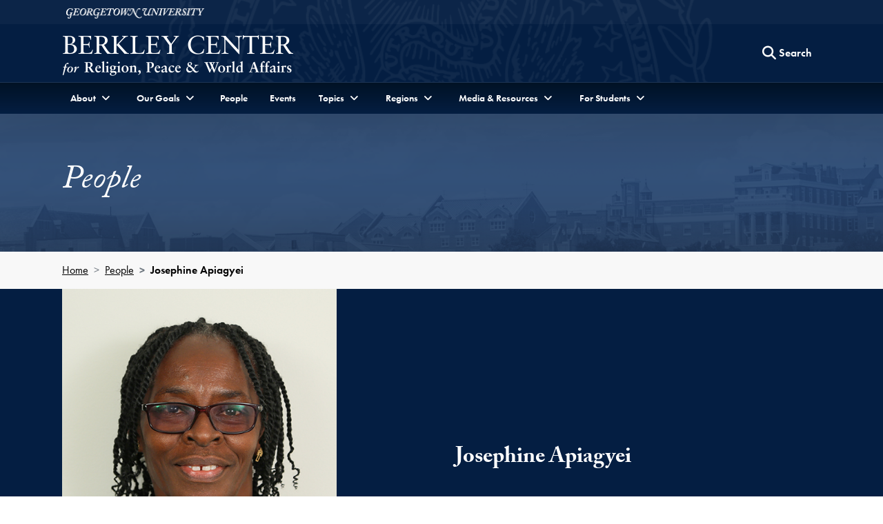

--- FILE ---
content_type: text/html; charset=utf-8
request_url: https://berkleycenter.georgetown.edu/people/josephine-apiagyei
body_size: 31229
content:
<!doctype html>
<html lang="en" dir="ltr">
<head>
  <title>
    Josephine Apiagyei
  </title>
  
  <meta http-equiv="Content-Type" content="text/html; charset=utf-8" />
  <meta name="viewport" content="width=device-width, initial-scale=1, shrink-to-fit=no"/>
  
  	<meta name="author" content="Berkley Center for Religion, Peace and World Affairs" /><meta name="description" content="Sister Josephine Apiagyei, SSL, is a member of the Sisters of St. Louis in Kumasi. She currently serves as the principal at the St. Louis Jubilee School and has experience as a science teacher in both secondary schools and teacher training colleges." /><meta name="twitter:card" content="summary" /><meta name="twitter:site" content="@GUberkleycenter" /><meta property="og:url" content="https://berkleycenter.georgetown.edu/people/josephine-apiagyei" /><meta property="og:type" content="website" /><meta property="og:title" content="Josephine Apiagyei" /><meta property="og:description" content="Sister Josephine Apiagyei, SSL, is a member of the Sisters of St. Louis in Kumasi. She currently serves as the principal at the St. Louis Jubilee School and has experience as a science teacher in both secondary schools and teacher training colleges." /><meta property="og:image:width" content="200" /><meta property="og:image:height" content="200" /><meta property="og:image" content="https://s3.amazonaws.com/berkley-center/JosephineApiagyei.jpg" /><meta property="og:image:url" content="https://s3.amazonaws.com/berkley-center/JosephineApiagyei.jpg" /><meta property="og:image:secure_url" content="https://s3.amazonaws.com/berkley-center/JosephineApiagyei.jpg" />
  
  
  <link rel="stylesheet" href="https://use.typekit.net/gac8zgw.css">
  <link rel="stylesheet" href="/assets/application-eddae3207251caa86812e023ccafbeab64b8dd1430d1d20dd31fc09d5281ae7f.css" media="all" />
  

  <script src="/assets/application-9eddaac946a0655248b240ebee20e62be4c9e961c0a5360685326c1279aa5004.js"></script>
  
  <meta name="csrf-param" content="authenticity_token" />
<meta name="csrf-token" content="GqIIRh0Pyl5XQC1I1Yael04cJlWWwyqeTxx4iSIsTk1m45YsjlWQ98sQH4AIsyuXOEPewtowL4mu_zr1Tx57IQ" />

  <link rel="icon" type="image/x-icon" href="/assets/favicon-d7d92b5aed3579288cfb352eb8fdca1f401352f3f3d165ab41a4b37395064bcd.ico" />

      <!-- Global site tag (gtag.js) - Google Analytics -->
    <script async src="https://www.googletagmanager.com/gtag/js?id=G-8XDDMCB8X2"></script>
    <script>
      window.dataLayer = window.dataLayer || [];
      function gtag(){dataLayer.push(arguments);}
      gtag('js', new Date());

      gtag('config', 'G-8XDDMCB8X2');
    </script>

  <!-- Bing and Yahoo -->
  <meta name="msvalidate.01" content="A093D5D64D800915610C0F432AD4BB0E" />

</head>

<body class="" data-turbo="false">
  <div class="top" role="navigation">
    <a href="#site-menu" title="Skip to Berkley Center Navigation" class="visually-hidden-focusable">Skip to Berkley Center Navigation</a>
    <a href="#main-content" title="Skip to content" class="visually-hidden-focusable">Skip to content</a>
  </div>
  
  <div class="site-overlay"></div>
  
  
  <header class="navbar" aria-labelledby="department-name">
    <div class="container-fluid d-none d-md-inline-block gu-navbar-logo js-hide-on-deep-scroll">
      <div class="container">
        <a href="http://www.georgetown.edu" target="_blank" rel="noopener" aria-describedby="new-window-0">
          <span class="visually-hidden" id="university-name">Georgetown University</span>
          <img alt="Georgetown University Logo" width="200" height="15" src="/assets/logos/georgetown-2x-922ed476be08b3cbd2fa62e8c2d7d7051c9649b2716751386d279770fef33875.png" />
        </a>
      </div>
    </div>
    <div class="bc-navbar-title container">
      <div class="logo-abbr d-inline-block d-md-none js-show-on-deep-scroll">
        <a href="http://www.georgetown.edu" title="Georgetown University">
          <span class="visually-hidden">Georgetown University</span>
          <img alt="Georgetown University Logo" width="40" height="28" src="/assets/logos/georgetown-abbr-2x-e89f1ceb71315b9d17143208bf3638a6dba1f9fcd5c549f4a64379407b02121e.png" />
        </a>
      </div>
      <h1 class="h3">
        <a title="Berkley Center fo Religion, Peace and World Affairs" href="/">
          <span class="d-inline-block d-md-none js-show-on-deep-scroll" id="department-name">Berkley Center</span>
          <img alt="Berkley Center Logo" class="d-none d-md-inline-block js-hide-on-deep-scroll" src="/assets/logos/berkleycenter-02ac36ecc10267b1ff546da87a4bee830ce2f6680b73a8b68e4e2efb5417130b.png" />
        </a>
      </h1>
      <div class="bc-nav-search-form d-none d-md-flex">
        <div class="text-base m-1">
        </div>
        <form action="/search" method="GET" class="float-end">
          <button type="button" class="btn d-none d-md-block js-search-open" aria-label="Search this site" title="Search this site">
            <span class="fa fa-lg fa-search" aria-hidden="true"></span>
            <span class="btn-text">Search</span>
          </button>
          <div class="bc-nav-search-bar">
            <div class="input-group">
              <label for="nav-search-term" class="visually-hidden" id="nav-search-term-label">Search Term</label>
              <input type="text" name="q" id="nav-search-term" placeholder="Powered by Google" class="form-control" title="Enter search terms" aria-labelledby="nav-search-term-label"  />
              <span class="input-group-btn">
                <button class="btn" type="submit" style="border-radius:initial">
                  <span class="search-text">Search</span>
                </button>
                <button class="btn js-search-close">
                  <span class="fa fa-lg fa-times-circle" aria-hidden="true"></span><span class="visually-hidden">Close search form</span>
                </button>
              </span>
            </div>
          </div>
        </form>
      </div>
      <a class="navbar-toggler menu-icon d-block d-md-none text-center" aria-controls="site-menu" aria-expanded="false" aria-label="Search and full site menu" title="Search and full site menu" href="#" style="line-height:5px;">
        <span class="fa fa-bars" aria-hidden="true"></span><br /><span style="font-size:10px;">Menu</span>
      </a>
    </div>
    <div class="bc-main-navbar-links">
      <div class="container">
        <nav id="site-menu" class="d-none d-md-block mobile-full-page-menu" aria-label="Full Site Menu">
          <div class="navbar-toggler menu-close d-block d-md-none" aria-expanded="false">
            <a href="#" title="Close overlay navigation menu" role="button" aria-label="Close overlay navigation menu" class="overlay-close-trigger" style="line-height:5px;"><span class="fas fa-times" aria-hidden="true" style="padding-right:6px;"></span><br /><span style="font-size:10px;">Close</span></a>
          </div>
          <div class="drawer">
            <div class="bc-search-form-mobile d-block d-md-none">
              <form action="/search" method="GET">
                <div class="input-group">
                  <label for="search-mobile-query" class="visually-hidden" id="nav-search-mobile-label">Search Term</label>
                  <input type="text" name="q" id="search-mobile-query" placeholder="Search For..." class="form-control" autocapitalize="off" autocorrect="off" aria-labelledby="nav-search-mobile-label" />
                  <span class="input-group-btn">
                    <button class="btn btn-secondary" type="submit" aria-label="Search Site">
                      <span class="fa fa-search"></span>
                    </button>
                  </span>
                </div>
              </form>
            </div>
            <ul class="nav navbar-nav">
              <li class="nav-item dropdown">
                <a href="#" class="nav-link dropdown-toggle" data-bs-toggle="dropdown" aria-haspopup="true" aria-expanded="false"><span>About</span></a>
                <ul class="dropdown-menu">
                  <li><a class="dropdown-item" href="/about">About the Center</a></li>
                  <li><a class="dropdown-item" href="/directions">Contact and Directions</a></li>
                </ul>
              </li>
              <li class="nav-item dropdown">
                <a href="#" class="nav-link dropdown-toggle" data-bs-toggle="dropdown" aria-haspopup="true" aria-expanded="false"><span>Our Goals</span></a>
                <ul class="dropdown-menu">
                  <li><a class="dropdown-item" href="/programs/advancing-interreligious-and-intercultural-dialogue">Advancing Interreligious and Intercultural Dialogue</a></li>
                  <li><a class="dropdown-item" href="/programs/linking-the-worlds-of-religion-and-global-development">Linking the Worlds of Religion and Global Development</a></li>
                  <li><a class="dropdown-item" href="/programs/supporting-a-positive-role-for-faith-in-diplomacy-and-politics">Supporting a Positive Role for Faith in Diplomacy and Politics</a></li>
                  <li><a class="dropdown-item" href="/programs/understanding-the-catholic-church-s-evolving-role-in-world-affairs">Understanding the Catholic Church’s Evolving Role in World Affairs</a></li>
                  <li><a class="dropdown-item" href="/programs/advancing-dialogue-across-difference-in-education">Advancing Dialogue across Difference in Education</a></li>
                </ul>
              </li>
              <li class="nav-item">
                <a href="/people" class="nav-link">People</a>
              </li>
              <li class="nav-item">
                <a href="/events" class="nav-link">Events</a>
              </li>
              <li class="nav-item dropdown">
                <a href="#" class="nav-link dropdown-toggle" data-bs-toggle="dropdown" aria-haspopup="true" aria-expanded="false"><span>Topics</span></a>
                <ul class="dropdown-menu">
                    <li>
                      <a class="dropdown-item" href="/topics/catholic-church-and-the-world">
                        Catholic Church and the World <span class="visually-hidden">Topic</span>
</a>                    </li>
                    <li>
                      <a class="dropdown-item" href="/topics/covid-19">
                        COVID-19 <span class="visually-hidden">Topic</span>
</a>                    </li>
                    <li>
                      <a class="dropdown-item" href="/topics/ethics-and-international-affairs">
                        Ethics and International Affairs <span class="visually-hidden">Topic</span>
</a>                    </li>
                    <li>
                      <a class="dropdown-item" href="/topics/gender">
                        Gender <span class="visually-hidden">Topic</span>
</a>                    </li>
                    <li>
                      <a class="dropdown-item" href="/topics/global-safeguarding">
                        Global Safeguarding <span class="visually-hidden">Topic</span>
</a>                    </li>
                    <li>
                      <a class="dropdown-item" href="/topics/globalization-and-pluralism">
                        Globalization and Pluralism <span class="visually-hidden">Topic</span>
</a>                    </li>
                    <li>
                      <a class="dropdown-item" href="/topics/intercultural-and-interreligious-dialogue">
                        Intercultural and Interreligious Dialogue <span class="visually-hidden">Topic</span>
</a>                    </li>
                    <li>
                      <a class="dropdown-item" href="/topics/law-and-religion">
                        Law and Religion <span class="visually-hidden">Topic</span>
</a>                    </li>
                    <li>
                      <a class="dropdown-item" href="/topics/migration-and-refugees">
                        Migration and Refugees <span class="visually-hidden">Topic</span>
</a>                    </li>
                    <li>
                      <a class="dropdown-item" href="/topics/political-theology">
                        Political Theology <span class="visually-hidden">Topic</span>
</a>                    </li>
                    <li>
                      <a class="dropdown-item" href="/topics/racial-justice">
                        Racial Justice <span class="visually-hidden">Topic</span>
</a>                    </li>
                    <li>
                      <a class="dropdown-item" href="/topics/religion-and-development">
                        Religion and Development <span class="visually-hidden">Topic</span>
</a>                    </li>
                    <li>
                      <a class="dropdown-item" href="/topics/religion-and-world-politics">
                        Religion and World Politics <span class="visually-hidden">Topic</span>
</a>                    </li>
                    <li>
                      <a class="dropdown-item" href="/topics/religion-in-american-public-life">
                        Religion in American Public Life <span class="visually-hidden">Topic</span>
</a>                    </li>
                    <li>
                      <a class="dropdown-item" href="/topics/religion-arts-and-culture">
                        Religion, Arts, and Culture <span class="visually-hidden">Topic</span>
</a>                    </li>
                    <li>
                      <a class="dropdown-item" href="/topics/religious-freedom">
                        Religious Freedom <span class="visually-hidden">Topic</span>
</a>                    </li>
                  <li><a class="dropdown-item" href="https://berkleycenter.georgetown.edu/projects/strategic-religious-engagement-hub">Strategic Religious Engagement <span class="visually-hidden">Project</span></a></li>
                </ul>
              </li>
              <li class="nav-item dropdown">
                <a href="#" class="nav-link dropdown-toggle" data-bs-toggle="dropdown" aria-haspopup="true" aria-expanded="false"><span>Regions</span></a>
                <ul class="dropdown-menu">
                    <li>
                      <a class="dropdown-item" href="/regions/africa">
                        Africa <span class="visually-hidden">Region</span>
</a>                    </li>
                    <li>
                      <a class="dropdown-item" href="/regions/asia-pacific">
                        Asia-Pacific <span class="visually-hidden">Region</span>
</a>                    </li>
                    <li>
                      <a class="dropdown-item" href="/regions/europe">
                        Europe <span class="visually-hidden">Region</span>
</a>                    </li>
                    <li>
                      <a class="dropdown-item" href="/regions/latin-america-and-caribbean">
                        Latin America and Caribbean <span class="visually-hidden">Region</span>
</a>                    </li>
                    <li>
                      <a class="dropdown-item" href="/regions/middle-east-and-north-africa">
                        Middle East and North Africa <span class="visually-hidden">Region</span>
</a>                    </li>
                    <li>
                      <a class="dropdown-item" href="/regions/north-america">
                        North America <span class="visually-hidden">Region</span>
</a>                    </li>
                    <li>
                      <a class="dropdown-item" href="/regions/south-and-central-asia">
                        South and Central Asia <span class="visually-hidden">Region</span>
</a>                    </li>
                </ul>
              </li>
              <li class="nav-item dropdown">
                <a href="#" class="nav-link dropdown-toggle" data-bs-toggle="dropdown" aria-haspopup="true" aria-expanded="false"><span>Media & Resources</span></a>
                <ul class="dropdown-menu">
                  <li><a class="dropdown-item" href="/forum">Berkley Forum</a></li>
                  <li><a class="dropdown-item" href="/blogs">Blogs</a></li>
                  <li><a class="dropdown-item" href="https://us1.campaign-archive.com/home/?u=dfcac1bf9a4ccb7126f3d2bc8&id=e6b6d15ee6">Global Interfaith Monitor</a></li>
                  <li class="bc-dropdown-submenu nav-item">
                    <a href="#" class="nav-link dropdown-toggle dropdown-item" data-bs-toggle="dropdown" aria-haspopup="true" aria-expanded="false" data-bs-auto-close="outside">Information For <span class="visually-hidden">Menu</span><span class="fa-bg fa-bg-plus-square" aria-hidden="true"></span></a>
                    <ul class="dropdown-menu">
                        <li><a class="dropdown-item" href="/educators">Educators</a></li>
                        <li><a class="dropdown-item" href="/journalists">Journalists</a></li>
                        <li><a class="dropdown-item" href="/policymakers">Policymakers</a></li>
                        <li><a class="dropdown-item" href="/religious-leaders-and-activists">Religious Leaders and Activists</a></li>
                        <li><a class="dropdown-item" href="/students">Students</a></li>
                    </ul>
                  </li>
                  <li><a class="dropdown-item" href="/interviews">Interviews</a></li>
                  <li><a class="dropdown-item" href="/newsroom">Newsroom</a></li>
                  <li class="bc-dropdown-submenu nav-item">
                    <a href="#" class="nav-link dropdown-toggle dropdown-item" data-bs-toggle="dropdown" aria-haspopup="true" aria-expanded="false">Multimedia <span class="visually-hidden">Menu</span><span class="fa-bg fa-bg-plus-square" aria-hidden="true"></span></a>
                    <ul class="dropdown-menu">
                      <li><a class="dropdown-item" href="/multimedia">Multimedia Home</a></li>
                      <div class="dropdown-divider"></div>
                      <li><a class="dropdown-item" href="/multimedia#audio">Podcasts</a></li>
                      <li><a class="dropdown-item" href="/multimedia#videos">Videos</a></li>
                    </ul>
                  </li>
                  <li><a class="dropdown-item" href="/publications">Publications</a></li>      
                </ul>
              </li>
              <li class="nav-item dropdown">
                <a href="#" class="nav-link dropdown-toggle" data-bs-toggle="dropdown" aria-haspopup="true" aria-expanded="false"><span >For Students</span></a>
                <ul class="dropdown-menu">
                  <li><a class="dropdown-item" href="/students">Students Home</a></li>
                  <div class="dropdown-divider"></div>
                  <li><a class="dropdown-item" href="/projects/religion-ethics-and-world-affairs-minor">Religion, Ethics, and <br /> World Affairs Minor</a></li>
                  <li><a class="dropdown-item" href="https://doyle.georgetown.edu/doyle-dialogue-fellows">Doyle Dialogue Fellows</a></li>
                  <li><a class="dropdown-item" href="https://doyle.georgetown.edu/doyle-global-dialogue">Doyle Global Dialogue</a></li>
                  <li><a class="dropdown-item" href="/projects/education-and-social-justice-project">Education and <br /> Social Justice Project</a></li>
                  <li><a class="dropdown-item" href="https://globalcitizenship.georgetown.edu/">IAJU Global Citizenship <br />Curriculum Project</a></li>
                  <li><a class="dropdown-item" href="/projects/iaju-global-citizenship-fellows-program">IAJU Global Citizenship <br />Fellows Program</a></li>
                  <li><a class="dropdown-item" href="/subprojects/pulitzer-center-international-reporting-fellowship">Pulitzer Center International<br />Reporting Fellowship</a></li>
                  <li><a class="dropdown-item" href="/projects/hoya-paxa">Hoya Paxa</a></li>
                  <li><a class="dropdown-item" href="/projects/berkley-center-graduate-fellows">Graduate Fellows</a></li>
                </ul>
              </li>
              <li class="nav-item d-md-none">
                <a href="https://give.georgetown.edu/berkleycenter" class="nav-link">Support Us</a>
              </li>
            </ul>
          </div>
        </nav>
      </div>
    </div>
  </header>
  <main id="main-content">
    



  <section aria-label="Page title">
    <div class="main-header">
      <img class="w-100" alt="Georgetown backdrop" src="https://s3.amazonaws.com/berkley-center/redesign/main-heading-bg.png" />
      <div class="container header-block">
        <div class="row">
          <div class="col">
            <h2>People</h2>
          </div>
        </div>
      </div>
    </div>
  </section>

  <section aria-label="Breadcrumbs Bar" class="bg-gray-250">
    <div class="container">
      <nav aria-label="breadcrumb">
        <ol class="breadcrumb bg-gray-250">
          <li class="breadcrumb-item"><a href="/">Home</a></li>
          <li class="breadcrumb-item"><a href="/people">People</a></li>
          <li class="breadcrumb-item active" aria-current="page">Josephine Apiagyei</li>
        </ol>
      </nav>
    </div>
  </section>

<section aria-label="Josephine Apiagyei Profile and Featured Work" class="healy-bg">
  <div class="bg-blue-900"> 
  <div class="container">
    <div class="row justify-content-md-center align-items-center">
        <div class="col-12 col-md-6">
          <p class="m-0">
              <img class="w-75" alt="Josephine Apiagyei headshot" src="https://s3.amazonaws.com/berkley-center/JosephineApiagyei.jpg" />
          </p>
        </div>
      <div class="col col-md-6">
        <h3 id="person-header" class="mt-4">Josephine Apiagyei</h3>
      </div>
    </div>
  </div>
</div>
  <div class="py-5"> 
    <div class="container">
      
      <section class="row" aria-label="Josephine Apiagyei Description">
        <div class="col">
        
          <div id="record-description">
              <h3 class="my-3">Profile</h3>
        <p><em style="font-size: 90%">This individual is not a direct affiliate of the Berkley Center. They have contributed to one or more of our events, publications, or projects. Please contact the individual at their home institution.</em></p>

  <div class="description">
    <p>Sister Josephine Apiagyei, SSL, is a member of the Sisters of St. Louis in Kumasi. She holds a M.S. in olericulture, an M. Ed. in educational management, and a B.S. in agriculture. She currently serves as the principal at the St. Louis Jubilee School and has experience as a science teacher in both secondary schools and teacher training colleges. Sr. Apiagyei has held numerous leadership roles, having served as the regional leader for the Institute of Sisters in Ghana for six years, the general treasurer on the Central Leadership Team of the Sisters of St. Louis in Ireland, an inspector of Catholic schools, and the vice president of the Conference of Major Superiors of Religious in Ghana. She previously worked in the Regional Catholic Educational Unit where she developed syllabi, curricula, and co-curricular activities. As a former teacher, she is passionate about empowering women to seek formal education and develop their voices to engage in society. Sr. Apiagyei is part of the inaugural cohort of the Women in Faith Leadership Fellowship.<br></p>
  </div>
  

          </div>
        </div>
      </section>
      
      <nav aria-label="Josephine Apiagyei's work with the Berkley Center" class="horizontal-tabs pt-4">
        <div class="nav nav-pills text-base justify-content-md-center" id="pills-tab-manual" role="tablist" data-turbo="true">
              <a class="nav-item nav-link active" id="events-tab" role="tab" aria-controls="nav-events" aria-selected="false" data-turbo-frame="tab_content_events" data-bs-target="#nav-events" href="/people/josephine-apiagyei/events">
                  Events <span class="visually-hidden">Tab</span>
</a>              <a class="nav-item nav-link" id="videos-tab" role="tab" aria-controls="nav-videos" aria-selected="false" data-turbo-frame="tab_content_videos" data-bs-target="#nav-videos" href="/people/josephine-apiagyei/videos">
                  Videos <span class="visually-hidden">Tab</span>
</a>              <a class="nav-item nav-link" id="projects-tab" role="tab" aria-controls="nav-projects" aria-selected="false" data-turbo-frame="tab_content_projects" data-bs-target="#nav-projects" href="/people/josephine-apiagyei/projects">
                  Projects <span class="visually-hidden">Tab</span>
</a>              <a class="nav-item nav-link" id="interviews-tab" role="tab" aria-controls="nav-interviews" aria-selected="false" data-turbo-frame="tab_content_interviews" data-bs-target="#nav-interviews" href="/people/josephine-apiagyei/interviews">
                  Interviews <span class="visually-hidden">Tab</span>
</a>        </div>
      </nav>
    
      <div class="tab-content" id="nav-tabContent">
            <div class="tab-pane fade show active" id="nav-events" role="tabpanel" aria-labelledby="events-tab">
              <turbo-frame class="js-paginated-results" id="tab_content_events" src="/people/josephine-apiagyei/events">
</turbo-frame>            </div>
            <div class="tab-pane fade" id="nav-videos" role="tabpanel" aria-labelledby="videos-tab">
              <turbo-frame class="js-paginated-results" id="tab_content_videos" src="">
</turbo-frame>            </div>
            <div class="tab-pane fade" id="nav-projects" role="tabpanel" aria-labelledby="projects-tab">
              <turbo-frame class="js-paginated-results" id="tab_content_projects" src="">
</turbo-frame>            </div>
            <div class="tab-pane fade" id="nav-interviews" role="tabpanel" aria-labelledby="interviews-tab">
              <turbo-frame class="js-paginated-results" id="tab_content_interviews" src="">
</turbo-frame>            </div>
      </div>
    </div>
  </div>
</section>
    
    <div class="d-none">
      <span id="new-window-0">Opens in a new window</span>
    </div>
  </main>
  <footer class="footer" id="footer">
  <div class="container-fluid">
    <div class="row">
      <div class="col-12 col-md-4 order-1">
        <p class="mt-2">
          <a title="Berkley Center fo Religion, Peace and World Affairs" href="/">
            <img alt="Berkley Center Logo" class="img-fluid" src="/assets/logos/berkleycenter-02ac36ecc10267b1ff546da87a4bee830ce2f6680b73a8b68e4e2efb5417130b.png" />
          </a>
        </p>
        <ul class="list-inline social-icons my-4">
          <li class="list-inline-item"><a href="https://www.facebook.com/berkleycenter" target="_blank"><span class="fab fa-facebook"><span class="visually-hidden">Facebook</span></span></a></li>
          <li class="list-inline-item"><a href="https://twitter.com/guberkleycenter" target="_blank"><span class="fab fa-x-twitter"><span class="visually-hidden">Twitter</span></span></a></li>
          <li class="list-inline-item"><a href="https://www.instagram.com/guberkleycenter" target="_blank"><span class="fab fa-instagram"><span class="visually-hidden">Instagram</span></span></a></li>
          <li class="list-inline-item"><a href="https://www.youtube.com/user/berkleycenter" target="_blank"><span class="fab fa-youtube"><span class="visually-hidden">Youtube</span></span></a></li>
          <li class="list-inline-item"><a href="https://www.linkedin.com/company/berkley-center-for-religion-peace-and-world-affairs" target="_blank"><span class="fab fa-linkedin"><span class="visually-hidden">Linkedin</span></span></a></li>
          <li class="list-inline-item"><a href="https://www.weibo.com/berkleycenter" target="_blank"><span class="fab fa-weibo"><span class="visually-hidden">Weibo</span></span></a></li>
        </ul>
        <p>
          <a href="http://www.georgetown.edu" target="_blank">
            <img alt="Georgetown University Logo" class="w-75" src="/assets/logos/georgetown-2x-922ed476be08b3cbd2fa62e8c2d7d7051c9649b2716751386d279770fef33875.png" />
          </a>
        </p>
      </div>
      <div class="col-12 col-md-3 order-3 order-md-2 d-none d-md-block">
        <h2 class="h5 sans-serif mt-0">Information For</h2>
        <ul class="list-unstyled">
            <li class="my-2"><a href="/educators">Educators</a></li>
            <li class="my-2"><a href="/journalists">Journalists</a></li>
            <li class="my-2"><a href="/policymakers">Policymakers</a></li>
            <li class="my-2"><a href="/religious-leaders-and-activists">Religious Leaders and Activists</a></li>
            <li class="my-2"><a href="/students">Students</a></li>
        </ul>
      </div>
      <div class="col-12 col-md-5 order-2 order-md-3">
        <address itemtype="http://schema.org/CollegeOrUniversity">
          <p itemprop="department">Berkley Center for Religion, Peace &amp; World Affairs</p>
          <p itemprop="address" itemtype="http://schema.org/PostalAddress">
            <span itemprop="streetAddress">37th and O Streets, N.W.</span><br />
            <span itemprop="addressLocality">Washington,</span>
            <span itemprop="addressRegion">D.C.</span> 
            <span itemprop="postalCode">20057</span>
          </p>
          <p itemprop="telephone">Phone: <a href="tel:202-687-5119">202-687-5119</a></p>
          <p>Email: <a href="mailto:berkleycenter@georgetown.edu" class="text-underline">berkleycenter@georgetown.edu</a></p>
        </address>
        <h2 class="h5 sans-serif">Stay Updated</h2>
        <p class="mt-0 text-base">Sign up for our newsletter and event information.</p>
        <form action="//georgetown.us1.list-manage.com/subscribe?u=dfcac1bf9a4ccb7126f3d2bc8&id=66160ba037" method="post">
          <div class="input-group">
            <label for="MERGE0" class="visually-hidden" id="newsletter-email">Email Address</label>
            <input type="email" placeholder="Email Address" class="form-control" autocapitalize="off" autocorrect="off" name="MERGE0" id="MERGE0" aria-labelledby="newsletter-email" />
            <span class="input-group-btn"><button class="btn btn-default" type="submit">Sign Up</button></span>
          </div>
        </form>
      </div>
    </div>
    <div class="row">
      <div class="col-12">
        <div class="gu-info">
          <ul class="list-inline mt-5">
            <li class="list-inline-item">
              <a href="https://accessibility.georgetown.edu" target="_blank">Web Accessibility</a>
            </li>
            <li class="list-inline-item">
              <a href="https://www.library.georgetown.edu/copyright" target="_blank">Copyright</a>
            </li>
            <li class="list-inline-item">
              <a href="https://www.georgetown.edu/privacy-policy" target="_blank">Privacy Policy</a>
            </li>
          </ul>
          <p class="serif text-italic">&copy; 2026 Berkley Center for Religion, Peace &amp; World Affairs</p>
        </div>
      </div>
    </div>
  </div>
</footer>
    <script src="/assets/turbo-7446d25ef976e725ab915a1d23f2cc6c51016c005d27c7b4dd37cf0669b277e8.js" type="module"></script>
  <script type="module">
    import { Turbo } from "/assets/turbo-7446d25ef976e725ab915a1d23f2cc6c51016c005d27c7b4dd37cf0669b277e8.js"
  </script>

  <script src="https://cdn.jsdelivr.net/npm/bootstrap@5.1.3/dist/js/bootstrap.bundle.min.js" integrity="sha384-ka7Sk0Gln4gmtz2MlQnikT1wXgYsOg+OMhuP+IlRH9sENBO0LRn5q+8nbTov4+1p" crossorigin="anonymous"></script>
  
</body>
</html>